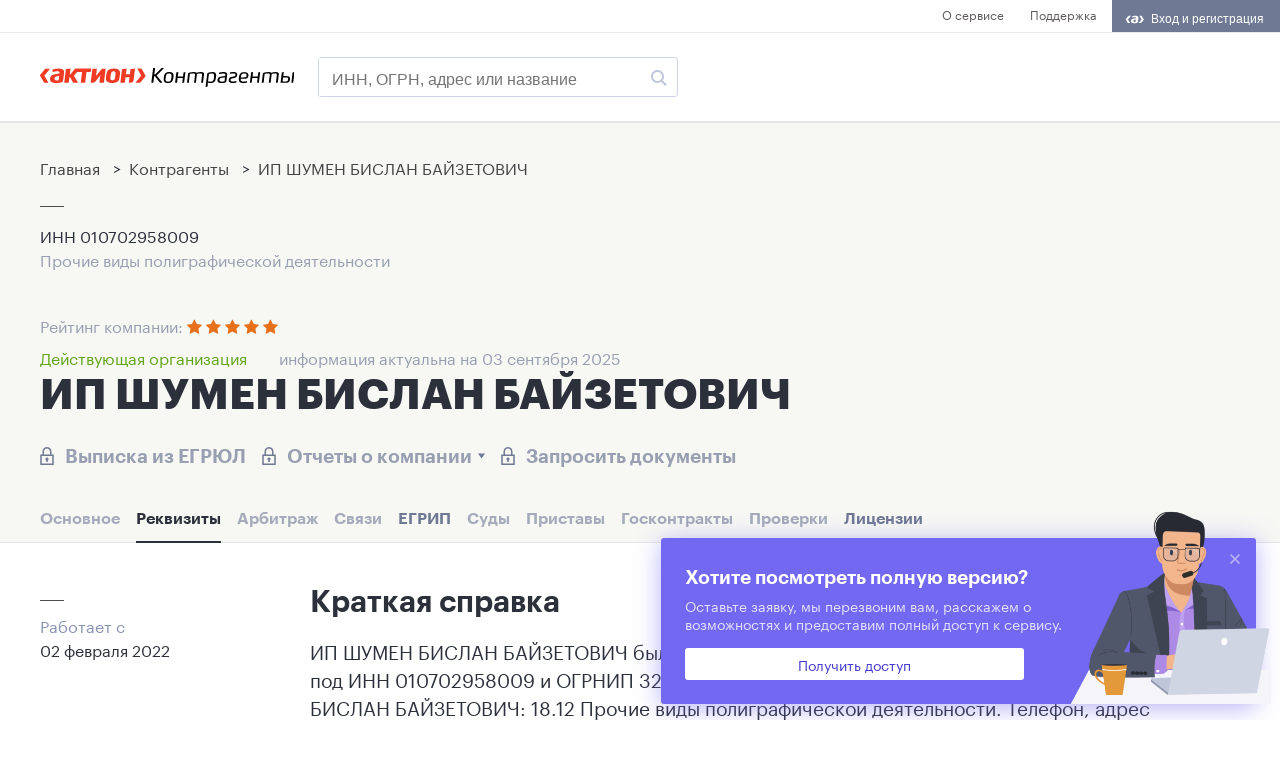

--- FILE ---
content_type: text/html; charset=utf-8
request_url: https://www.1cont.ru/contragent/322010000002871
body_size: 16251
content:
<!DOCTYPE html>
<html>
<head>
    <meta name="title" content="&#x2705; ИП ШУМЕН БИСЛАН БАЙЗЕТОВИЧ (OГРН 322010000002871, ИНН 010702958009) &#x2014; &#x1F4C4; реквизиты, &#x1F4DE; контакты, &#x2B50; рейтинг" />
    <meta name="description" content="ИП ШУМЕН БИСЛАН БАЙЗЕТОВИЧ, OГРН 322010000002871, ИНН 010702958009 &#x2014; полная информация об организации: контакты, реквизиты, учредители, связи, доходы суды" />
    <meta http-equiv="Content-Type" content="text/html; charset=utf-8" />
    <meta charset="utf-8" />
    <meta name="viewport" content="width=device-width, initial-scale=1.0">
    <link rel="canonical" href="https://www.1cont.ru/contragent/322010000002871" />
    <title>&#x2705; ИП ШУМЕН БИСЛАН БАЙЗЕТОВИЧ (OГРН 322010000002871, ИНН 010702958009) &#x2014; &#x1F4C4; реквизиты, &#x1F4DE; контакты, &#x2B50; рейтинг</title>

    <meta http-equiv="X-UA-Compatible" content="IE=edge,chrome=1">

    <meta name="keywords" content="1cont, 1cont.ru, www.1cont.ru, сервис проверка контрагентов, проверка контрагента, проверить контрагента">
    <meta name="author" content="">
    <meta name="skype_toolbar" content="skype_toolbar_parser_compatible">
    <meta name="MobileOptimized" content="width">
    <meta name="apple-mobile-web-app-capable" content="yes">
    <meta name="HandheldFriendly" content="true">
    <link id="dynamic-favicon" rel="shortcut icon" href="/favicon.ico" />
<link href="https://stackpath.bootstrapcdn.com/font-awesome/4.7.0/css/font-awesome.min.css"
      rel="stylesheet" integrity="sha384-wvfXpqpZZVQGK6TAh5PVlGOfQNHSoD2xbE+QkPxCAFlNEevoEH3Sl0sibVcOQVnN" crossorigin="anonymous">
<link href="/css/contragent.css" rel="stylesheet" />
<link href="/css/id2.css" rel="stylesheet" />
<link href="/css/simple-grid.css" rel="stylesheet" />
<link href="/css/PagedList.css" rel="stylesheet" />
<link href="/css/1-desktop.css" rel='stylesheet' type='text/css' media='all' />
<link href="/css/3-mobile.css" rel='stylesheet' type='text/css' media='all' />

    <script>window.yaContextCb = window.yaContextCb || []</script>
    <script src="https://yandex.ru/ads/system/context.js" async></script>
    
<!-- Google Tag Manager -->
<script>(function(w,d,s,l,i){w[l]=w[l]||[];w[l].push({'gtm.start':
new Date().getTime(),event:'gtm.js'});var f=d.getElementsByTagName(s)[0],
j=d.createElement(s),dl=l!='dataLayer'?'&l='+l:'';j.async=true;j.src=
'https://www.googletagmanager.com/gtm.js?id='+i+dl;f.parentNode.insertBefore(j,f);
    })(window, document, 'script', 'dataLayer', 'GTM-MLPZ9J');</script>
<!-- End Google Tag Manager -->
</head>
<body class="page page_layout_list page_user_unknown page_state_loaded">
    <!-- Google Tag Manager (noscript) -->
<noscript>
    <iframe src="https://www.googletagmanager.com/ns.html?id=GTM-MLPZ9J" height="0" width="0"
            style="display:none;visibility:hidden"></iframe>
</noscript>
<!-- End Google Tag Manager (noscript) -->
    <!-- Yandex.Metrika counter -->
<script type="text/javascript">
        (function (m, e, t, r, i, k, a) {
            m[i] = m[i] || function () { (m[i].a = m[i].a || []).push(arguments) };
            m[i].l = 1 * new Date(); k = e.createElement(t), a = e.getElementsByTagName(t)[0], k.async = 1, k.src = r, a.parentNode.insertBefore(k, a)
        })
            (window, document, "script", "https://mc.yandex.ru/metrika/tag.js", "ym");

        ym(40912674, "init", {
            clickmap: true,
            trackLinks: true,
            accurateTrackBounce: true,
            webvisor: true,
            trackHash: true
        });
</script>
<noscript><div><img src="https://mc.yandex.ru/watch/40912674" style="position:absolute; left:-9999px;" alt="" /></div></noscript>
<!-- /Yandex.Metrika counter -->
<!-- Yandex.Metrika counter -->
<script type="text/javascript" >
   (function(m,e,t,r,i,k,a){m[i]=m[i]||function(){(m[i].a=m[i].a||[]).push(arguments)};
   m[i].l=1*new Date();k=e.createElement(t),a=e.getElementsByTagName(t)[0],k.async=1,k.src=r,a.parentNode.insertBefore(k,a)})
   (window, document, "script", "https://mc.yandex.ru/metrika/tag.js", "ym");

   ym(53033635, "init", {
        clickmap:true,
        trackLinks:true,
        accurateTrackBounce:true,
        webvisor:true
   });
</script>
<noscript><div><img src="https://mc.yandex.ru/watch/53033635" style="position:absolute; left:-9999px;" alt="" /></div></noscript>
<!-- /Yandex.Metrika counter -->
<script type="text/javascript">!function(){var t=document.createElement("script");t.type="text/javascript",t.async=!0,t.src='https://vk.com/js/api/openapi.js?169',t.onload=function(){VK.Retargeting.Init("VK-RTRG-1584598-1gYqb"),VK.Retargeting.Hit()},document.head.appendChild(t)}();</script><noscript><img src="https://vk.com/rtrg?p=VK-RTRG-1584598-1gYqb" style="position:fixed; left:-999px;" alt=""/></noscript>
<!-- Top.Mail.Ru counter -->
<script type="text/javascript">
var _tmr = window._tmr || (window._tmr = []);
_tmr.push({id: "3267543", type: "pageView", start: (new Date()).getTime(), pid: "USER_ID"});
(function (d, w, id) {
  if (d.getElementById(id)) return;
  var ts = d.createElement("script"); ts.type = "text/javascript"; ts.async = true; ts.id = id;
  ts.src = "https://top-fwz1.mail.ru/js/code.js";
  var f = function () {var s = d.getElementsByTagName("script")[0]; s.parentNode.insertBefore(ts, s);};
  if (w.opera == "[object Opera]") { d.addEventListener("DOMContentLoaded", f, false); } else { f(); }
})(document, window, "tmr-code");
</script>
<noscript><div><img src="https://top-fwz1.mail.ru/counter?id=3267543;js=na" style="position:absolute;left:-9999px;" alt="Top.Mail.Ru" /></div></noscript>
<!-- /Top.Mail.Ru counter -->

<!-- Rating@Mail.ru counter dynamic remarketing appendix -->
<script type="text/javascript">
var _tmr = _tmr || [];
_tmr.push({
    type: 'itemView',
    productid: 'VALUE',
    pagetype: 'VALUE',
    list: 'VALUE',
    totalvalue: 'VALUE'
});
</script>
<!-- // Rating@Mail.ru counter dynamic remarketing appendix -->

  
    <div class="contragent-above-header">
    <div class="contragent-above-header__inner">
        <div class="contragent-above-header-space"></div>
        <div class="contragent-above-header-menu">
            <div class="contragent-above-header-menu-item"><a href="https://www.1cont.ru/">О сервисе</a></div>
            <div class="contragent-above-header-menu-item"><a href="https://id2.action-media.ru/Feedback">Поддержка</a></div>
        </div>
        <div class="contragent-above-header-id2-button" id="id2-container"></div>
    </div>
</div>

    
<div class="contragent-header">
    <div class="contragent-header__inner lr-ident">
        <a class="contragent-header-logo" href="/">
            <img class="contragent-header-logo-img lazyload" data-src="/images/logo.svg" />
        </a>
        <form method="get" id="searchForm" class="contragent-header-input-wrapper" onsubmit="return validateSubmitSearchForm(this);" novalidate action="/contragent/search/">
            <input id="main-search-phrase"
                   autocomplete="off"
                   name="q"
                   class="contragent-header-input"
                   type="text"
                   placeholder="ИНН, ОГРН, адрес или название" />
            <button class="search-button" type="submit">
                <img class="lazyload" data-src="/images/lupa.svg" />
            </button>
        </form>
        <div class="contragent-header-menu">
        </div>
        <div class="mobile-menu-icon">
            <img class="lazyload" data-src="/images/menu-icon.svg" />
        </div>
    </div>

</div>
<script>
    function validateSubmitSearchForm(f) {
        var searchInput = f.querySelector("#main-search-phrase").value;
        if (searchInput)
            return true;
        return false
    }
</script>

    <!--AdFox START-->
<!--action-media.ru-->
<!--Площадка: 1cont.ru / * / *-->
<!--Тип баннера: 100%х140 js-->
<!--Расположение: верх страницы-->
<div id="adfox_166435599637288667"></div>
<script>
    window.yaContextCb.push(()=>{
        Ya.adfoxCode.create({
            ownerId: 252124,
            containerId: 'adfox_166435599637288667',
            params: {
                pp: 'g',
                ps: 'gadq',
                p2: 'fldb',
                puid1: '',
                puid2: '',
                puid3: '',
                puid4: ''
            }
        })
    })
</script>
    <div itemscope="" itemtype="https://schema.org/Organization">
    
<div class="contragent-head-info">
    <div class="contragent-head-info__inner lr-ident">
        <div class="breadcrumb-wrapper">
            <ul class="breadcrumb" itemscope="" itemtype="http://schema.org/BreadcrumbList">
                <li itemprop="itemListElement" itemscope="" itemtype="http://schema.org/ListItem">
                    <a itemprop="item" class="my_item_bread_a" href="/"><span itemprop="name">Главная</span></a>
                    <meta itemprop="position" content="1">
                </li>
                <li itemprop="itemListElement" itemscope="" itemtype="http://schema.org/ListItem">
                    &nbsp;&gt;&nbsp;
                    <a itemprop="item" class="my_item_bread_a" href="/contragent"><span itemprop="name">Контрагенты</span></a>
                    <meta itemprop="position" content="2">
                </li>
                <li itemprop="itemListElement" itemscope="" itemtype="http://schema.org/ListItem">
                    &nbsp;&gt;&nbsp;
                    <a itemprop="item" class="my_item_bread_a" href="/contragent/322010000002871"><span itemprop="name">ИП ШУМЕН БИСЛАН БАЙЗЕТОВИЧ</span></a>
                    <meta itemprop="position" content="3">
                </li>
            </ul>
        </div>

        <img class="contragent-head-info__img lazyload" data-src="/images/line.svg" />
        <div class="contragent-head-info__inn">
             ИНН <span itemprop="taxID">010702958009</span>
        </div>
        <div class="contragent-head-info__osn-okpd" title="Прочие виды полиграфической деятельности">Прочие виды полиграфической деятельности</div>
            <div class="contragent-head-info__rating">
                <div class='rating' itemprop='aggregateRating' itemscope itemtype='http://schema.org/AggregateRating'>
                    Рейтинг компании:
                    <meta itemprop='bestRating' content='5'>
                    <meta itemprop='worstRating' content='1'>
                    <span class='rating__star fa fa-star rating__star_state-checked'></span>
                    <span class='rating__star fa fa-star rating__star_state-checked'></span>
                    <span class='rating__star fa fa-star rating__star_state-checked'></span>
                    <span class='rating__star fa fa-star rating__star_state-checked'></span>
                    <span class='rating__star fa fa-star rating__star_state-checked'></span>
                    <meta itemprop='ratingValue' content='5'>
                </div>
            </div>
        <div class="active-org">
            <div class="active-org__status">
                    <div class="active-org__status-active">Действующая организация</div>
            </div>
            <div class="active-org__actual-date">информация актуальна на 03 сентября 2025</div>
        </div>
        <h1 itemprop="name" class="contragent-head-info__company-name">ИП ШУМЕН БИСЛАН БАЙЗЕТОВИЧ</h1>
        <div class="contragent-head-info__locks">
            <div class="contragent-head-info__lock" open-сallback-popup-form>
                <img class="contragent-head-info__icon lazyload" data-src="/images/lock.svg" />Выписка из ЕГРЮЛ
            </div>
            <div class="contragent-head-info__lock" open-сallback-popup-form>
                <img class="contragent-head-info__icon lazyload" data-src="/images/lock.svg" />Отчеты о компании<img class="contragent-head-info__arrow lazyload" data-src="/images/lock-combobox-arrow.svg" />
            </div>
            <div class="contragent-head-info__lock" open-сallback-popup-form>
                <img class="contragent-head-info__icon lazyload" data-src="/images/lock.svg" />Запросить документы
            </div>
        </div>
        <div class="contragent-head-info__main-menu">
            <div class="contragent-head-info__main-menu-item contragent-head-info__main-menu-item_disabled"
                 open-сallback-popup-form>
                Основное
            </div>
            <a class="contragent-head-info__main-menu-item contragent-head-info__main-menu-item_active"
               href="/contragent/322010000002871">
                Реквизиты
            </a>
            <div class="contragent-head-info__main-menu-item contragent-head-info__main-menu-item_disabled"
                 open-сallback-popup-form>
                Арбитраж
            </div>
            <div class="contragent-head-info__main-menu-item contragent-head-info__main-menu-item_disabled"
                 open-сallback-popup-form>
                Связи
            </div>
            <a class="contragent-head-info__main-menu-item "
               href="/contragent/322010000002871/egr">

                ЕГРИП
            </a>
            <div class="contragent-head-info__main-menu-item contragent-head-info__main-menu-item_disabled"
                 open-сallback-popup-form>
                Суды
            </div>
            <div class="contragent-head-info__main-menu-item contragent-head-info__main-menu-item_disabled"
                 open-сallback-popup-form>
                Приставы
            </div>
            <div class="contragent-head-info__main-menu-item contragent-head-info__main-menu-item_disabled"
                 open-сallback-popup-form>
                Госконтракты
            </div>
            <div class="contragent-head-info__main-menu-item contragent-head-info__main-menu-item_disabled"
                 open-сallback-popup-form>
                Проверки
            </div>
            <a class="contragent-head-info__main-menu-item "
               href="/contragent/322010000002871/licenses">
                Лицензии
            </a>
        </div>
    </div>
</div>

    <div class="contragent-card">
        <div class="contragent-card__inner lr-ident">
            <div class="contragent-card__left">
    <div class="contragent-card__left__additional-info">
        <div class="contragent-card__left__additional-info-item">
            <div><img class="contragent-card__left__additional-info-item-img lazyload"
                     data-src="/images/line.svg" /></div>
            <div class="contragent-card__left__additional-info-item-caption">Работает с</div>
            <div itemprop="foundingDate"
                 content="2022-02-02"
                 class="contragent-card__left__additional-info-item-subcaption">02 февраля 2022</div>
        </div>


    </div>
    <!--AdFox START-->
<!--action-media.ru-->
<!--Площадка: 1cont.ru / * / *-->
<!--Тип баннера: 300x300 mobile-->
<!--Расположение: верх страницы-->
<div id="adfox_166435602337521782"></div>
<script>
    window.yaContextCb.push(()=>{
        Ya.adfoxCode.create({
            ownerId: 252124,
            containerId: 'adfox_166435602337521782',
            params: {
                pp: 'g',
                ps: 'gadq',
                p2: 'geup',
                puid1: '',
                puid2: '',
                puid3: '',
                puid4: ''
            }
        })
    })
</script>
</div>

            <div class="contragent-card__main-info">
                <div class="shadow-wrapper">
                    <div class="contragent-card__main-info-section">
                        <h2>Краткая справка</h2>
                        <div itemprop="description" class="contragent-card__main-info-section-desc">
                            ИП ШУМЕН БИСЛАН БАЙЗЕТОВИЧ было зарегистрировано 02 февраля 2022 (существует 3 года) под
                                ИНН 010702958009 и
                            ОГРНИП 322010000002871.
                                Основной вид деятельности ИП ШУМЕН БИСЛАН БАЙЗЕТОВИЧ: 18.12 Прочие виды полиграфической деятельности.
                            Телефон, адрес электронной почты, адрес официального сайта и другие контактные данные ИП ШУМЕН БИСЛАН БАЙЗЕТОВИЧ отсутствуют в ЕГРИП.
                        </div>
                        <div class="contragent-card__main-info-section-footnote additional-info">
                            Информация на сайте предоставлена из официальных открытых государственных источников.
                        </div>
                    </div>
                    <div class="contragent-card__main-info-section">
                        <h2>ФИО</h2>
                        <div class="contragent-card__main-info-columns">
                            <div class="contragent-card__main-info-column">
                                <h3>Индивидуальный предприниматель</h3>
                                <div class="contragent-card__main-info-column-kv-rows">
                                    <div class="contragent-card__main-info-column-kv-row">
                                        <div class="contragent-card__main-info-column-kv-row-value"
                                             itemprop="legalName">
                                            ШУМЕН БИСЛАН БАЙЗЕТОВИЧ
                                        </div>
                                    </div>
                                </div>
                            </div>
                        </div>
                    </div>
                        <div class="contragent-card__main-info-section">
                            <h2>Основной вид деятельности ИП ШУМЕН БИСЛАН БАЙЗЕТОВИЧ</h2>
                            <div class="contragent-card__main-info-columns">
                                <div class="contragent-card__main-info-column">
                                    <p class="p"
                                       title="18.12 Прочие виды полиграфической деятельности">18.12 Прочие виды полиграфической деятельности</p>
                                    <p class="p"><a open-сallback-popup-form>Перейти ко всем видам деятельности</a></p>
                                </div>
                            </div>
                        </div>
                    <div class="contragent-card__main-info-section">
                        <h2>Основные реквизиты ИП ШУМЕН БИСЛАН БАЙЗЕТОВИЧ</h2>
                        <div class="contragent-card__main-info-columns">
                            <div class="contragent-card__main-info-column">
                                <h3>Регистрационные номера</h3>
                                <div class="contragent-card__main-info-column-kv-rows">
                                    <div class="contragent-card__main-info-column-kv-row">
                                        <div class="contragent-card__main-info-column-kv-row-key">ОГРН</div>
                                        <div class="contragent-card__main-info-column-kv-row-value">322010000002871</div>
                                    </div>
                                    <div class="contragent-card__main-info-column-kv-row">
                                        <div class="contragent-card__main-info-column-kv-row-key">ИНН</div>
                                        <div class="contragent-card__main-info-column-kv-row-value">010702958009</div>
                                    </div>
                                    <div class="contragent-card__main-info-column-kv-row">
                                        <div class="contragent-card__main-info-column-kv-row-key">КПП</div>
                                        <div class="contragent-card__main-info-column-kv-row-value">&#x2014;</div>
                                    </div>
                                </div>
                            </div>
                        </div>
                    </div>
                    <div class="contragent-card__main-info-section">
                        <h2>Контакты ИП ШУМЕН БИСЛАН БАЙЗЕТОВИЧ</h2>
                        <div class="contragent-card__main-info-columns">
                            <div class="contragent-card__main-info-column">
                                <h3>Местонахождение</h3>
                                <p class="p">
                                    
<div itemprop="address"
     itemscope
     itemtype="http://schema.org/PostalAddress">
        <span itemprop="addressCountry">Россия</span><!--    -->
</div>

                                </p>
                                <p class="p additional-info">Зарегистрирован 02 февраля 2022</p>
                                <p class="p"><a open-сallback-popup-form>Перейти ко всем адресам</a></p>
                            </div>
                        </div>
                        <br />
                        <div class="contragent-card__main-info-columns">
                            <div class="contragent-card__main-info-column">
                                <h3>Телефоны</h3>
                                    <span itemprop="telephone">&#x2014;</span>
                                    <br />
                            </div>
                            <div class="contragent-card__main-info-column">

                                <h3>Электронная почта</h3>
                                    <span itemprop="email">&#x2014;</span>
                                    <br />
                            </div>
                        </div>
                    </div>
                        <div class="contragent-card__main-info-section">
                            <h2>Регистрация в фондах</h2>
                            <div class="contragent-card__main-info-columns">
                                <div class="contragent-card__main-info-column">
                                    <div class="contragent-card__main-info-column-kv-rows">
                                            <div class="contragent-card__main-info-column-kv-row">
                                                <div class="contragent-card__main-info-column-kv-row-key">ПФР № 1264040161</div>
                                                <div class="contragent-card__main-info-column-kv-row-value">02 февраля 2022</div>
                                            </div>
                                    </div>
                                </div>
                            </div>
                        </div>
                        <div class="contragent-card__main-info-section">
                            <h2>Конкуренты</h2>
                            <div class="contragent-card__main-info-columns">
                                <div class="contragent-card__main-info-column">
                                        <div class="contragent-card__main-info-column-kv-row">
                                            <div class="contragent-card__main-info-column-kv-row-value">
                                                <a href="/contragent/318745600111457">
                                                    ИП ТИМОФЕЕВ АЛЕКСЕЙ ВАЛЕРЬЕВИЧ
                                                </a>
                                            </div>
                                        </div>
                                        <div class="contragent-card__main-info-column-kv-row">
                                            <div class="contragent-card__main-info-column-kv-row-value">
                                                <a href="/contragent/318774600440748">
                                                    ИП МАТРОСОВ ГРИГОРИЙ ВАЛЕРЬЕВИЧ
                                                </a>
                                            </div>
                                        </div>
                                        <div class="contragent-card__main-info-column-kv-row">
                                            <div class="contragent-card__main-info-column-kv-row-value">
                                                <a href="/contragent/321508100268984">
                                                    ИП БАМБУЛЬСКАЯ СВЕТЛАНА МИХАЙЛОВНА
                                                </a>
                                            </div>
                                        </div>
                                        <div class="contragent-card__main-info-column-kv-row">
                                            <div class="contragent-card__main-info-column-kv-row-value">
                                                <a href="/contragent/321774600366180">
                                                    ИП ЛАХЦУТКО АЛЕКСАНДР НИКОЛАЕВИЧ
                                                </a>
                                            </div>
                                        </div>
                                        <div class="contragent-card__main-info-column-kv-row">
                                            <div class="contragent-card__main-info-column-kv-row-value">
                                                <a href="/contragent/323290000036131">
                                                    ИП ПОПОВА СВЕТЛАНА СЕРГЕЕВНА
                                                </a>
                                            </div>
                                        </div>
                                        <div class="contragent-card__main-info-column-kv-row">
                                            <div class="contragent-card__main-info-column-kv-row-value">
                                                <a href="/contragent/323480000059289">
                                                    ИП ПЛЕХАНОВА ЕКАТЕРИНА ИГОРЕВНА
                                                </a>
                                            </div>
                                        </div>
                                </div>
                            </div>
                        </div>
                        <div class="contragent-card__main-info-section">
                            <h2>Похожие компании</h2>
                            <div class="contragent-card__main-info-columns">
                                <div class="contragent-card__main-info-column">
                                        <div class="contragent-card__main-info-column-kv-row">
                                            <div class="contragent-card__main-info-column-kv-row-value">
                                                <a href="/contragent/305421220700042">
                                                    ИП ЛАЗАРЕВА ВИКТОРИЯ ВЛАДИМИРОВНА
                                                </a>
                                            </div>
                                        </div>
                                        <div class="contragent-card__main-info-column-kv-row">
                                            <div class="contragent-card__main-info-column-kv-row-value">
                                                <a href="/contragent/309860314700010">
                                                    ИП КУЛЬБАБА СЕРГЕЙ ПЕТРОВИЧ
                                                </a>
                                            </div>
                                        </div>
                                        <div class="contragent-card__main-info-column-kv-row">
                                            <div class="contragent-card__main-info-column-kv-row-value">
                                                <a href="/contragent/310491035000089">
                                                    ИП ДЕРЕНДЯЕВ ДЕНИС ЕВГЕНЬЕВИЧ
                                                </a>
                                            </div>
                                        </div>
                                        <div class="contragent-card__main-info-column-kv-row">
                                            <div class="contragent-card__main-info-column-kv-row-value">
                                                <a href="/contragent/311502709100042">
                                                    ИП МИТИНА ЕЛЕНА ВЛАДИМИРОВНА
                                                </a>
                                            </div>
                                        </div>
                                        <div class="contragent-card__main-info-column-kv-row">
                                            <div class="contragent-card__main-info-column-kv-row-value">
                                                <a href="/contragent/317482700014253">
                                                    ИП МИХАЙЛОВ ДМИТРИЙ МИХАЙЛОВИЧ
                                                </a>
                                            </div>
                                        </div>
                                        <div class="contragent-card__main-info-column-kv-row">
                                            <div class="contragent-card__main-info-column-kv-row-value">
                                                <a href="/contragent/318547600068750">
                                                    ИП КОЛЯКО ВИКТОРИЯ ВАДИМОВНА
                                                </a>
                                            </div>
                                        </div>
                                </div>
                            </div>
                        </div>
                        <div class="contragent-card__main-info-section">
                            <h2>Прочие организации</h2>
                            <div class="contragent-card__main-info-columns">
                                <div class="contragent-card__main-info-column">
                                        <div class="contragent-card__main-info-column-kv-row">
                                            <div class="contragent-card__main-info-column-kv-row-value">
                                                <a href="/contragent/322010000002915">
                                                    ИП ШЕНОЛ ОНДЕР
                                                </a>
                                            </div>
                                        </div>
                                        <div class="contragent-card__main-info-column-kv-row">
                                            <div class="contragent-card__main-info-column-kv-row-value">
                                                <a href="/contragent/322010000002926">
                                                    ИП ТЕС РУСЛАН КИМОВИЧ
                                                </a>
                                            </div>
                                        </div>
                                        <div class="contragent-card__main-info-column-kv-row">
                                            <div class="contragent-card__main-info-column-kv-row-value">
                                                <a href="/contragent/322010000002937">
                                                    ИП СОПИН ДАНИИЛ АНДРЕЕВИЧ
                                                </a>
                                            </div>
                                        </div>
                                        <div class="contragent-card__main-info-column-kv-row">
                                            <div class="contragent-card__main-info-column-kv-row-value">
                                                <a href="/contragent/322010000002948">
                                                    ИП ХАДИПАШ ФАТИМА КУШУКОВНА
                                                </a>
                                            </div>
                                        </div>
                                        <div class="contragent-card__main-info-column-kv-row">
                                            <div class="contragent-card__main-info-column-kv-row-value">
                                                <a href="/contragent/322010000002959">
                                                    ИП ТЫШКУЛ АЛЕКСАНДР АНАТОЛЬЕВИЧ
                                                </a>
                                            </div>
                                        </div>
                                        <div class="contragent-card__main-info-column-kv-row">
                                            <div class="contragent-card__main-info-column-kv-row-value">
                                                <a href="/contragent/322010000002960">
                                                    ИП ДЕРКАЧЕВ ДАНИЛ КОНСТАНТИНОВИЧ
                                                </a>
                                            </div>
                                        </div>
                                        <div class="contragent-card__main-info-column-kv-row">
                                            <div class="contragent-card__main-info-column-kv-row-value">
                                                <a href="/contragent/322010000002971">
                                                    ИП МОЛЧАНОВ ОЛЕГ ЮРЬЕВИЧ
                                                </a>
                                            </div>
                                        </div>
                                        <div class="contragent-card__main-info-column-kv-row">
                                            <div class="contragent-card__main-info-column-kv-row-value">
                                                <a href="/contragent/322010000002982">
                                                    ИП ВИНОГРАДОВА АННА СЕРГЕЕВНА
                                                </a>
                                            </div>
                                        </div>
                                        <div class="contragent-card__main-info-column-kv-row">
                                            <div class="contragent-card__main-info-column-kv-row-value">
                                                <a href="/contragent/322010000002990">
                                                    ИП ТЛЕХАС РУСТАМ МАХМУДОВИЧ
                                                </a>
                                            </div>
                                        </div>
                                        <div class="contragent-card__main-info-column-kv-row">
                                            <div class="contragent-card__main-info-column-kv-row-value">
                                                <a href="/contragent/322010000003001">
                                                    ИП ХАЧАТРЯН НАРЕК АБРААМОВИЧ
                                                </a>
                                            </div>
                                        </div>
                                        <div class="contragent-card__main-info-column-kv-row">
                                            <div class="contragent-card__main-info-column-kv-row-value">
                                                <a href="/contragent/322010000003012">
                                                    ИП ТАОВ МУРАТ РУСЛАНОВИЧ
                                                </a>
                                            </div>
                                        </div>
                                        <div class="contragent-card__main-info-column-kv-row">
                                            <div class="contragent-card__main-info-column-kv-row-value">
                                                <a href="/contragent/322010000003023">
                                                    ИП ПСЕУНОВА ДИНАРА МУХАМЕДОВНА
                                                </a>
                                            </div>
                                        </div>
                                </div>
                            </div>
                        </div>
                </div>
                <div id="callbackFormSection" class="contragent-card__main-info-section contragent-card__main-info-full-access-card">
    <h2>Оставьте заявку на презентацию</h2>
    <div class="contragent-card__main-info-full-access-card-desc">Вы сможете проверить своих контрагентов по методике ФНС и скачать готовый отчет.</div>
    <div class="contragent-card__main-info-full-access-card-form">
        <form send-callback-form>
            <input type="hidden" name="category2" action-id2-input-filler="category2" value="1256">
            <input type="hidden" name="userId" action-id2-input-filler="userId" value="">
            <input type="hidden" name="publicationCode" value="1256">
            <input class="contragent-card__main-info-full-access-card-input" type="text" name="name" placeholder="Ваше имя" action-id2-input-filler="fio" />
            <input class="contragent-card__main-info-full-access-card-input" type="text" name="email" placeholder="E-mail*" action-id2-input-filler="email" />
            <input class="contragent-card__main-info-full-access-card-input" type="text" name="phone" placeholder="Телефон*" />
            
<style>
    .custom-combobox {
        position: relative;
        display: flex;
    }

    .custom-combobox-toggle {
        position: absolute;
        top: 0;
        bottom: 0;
        margin-left: -1px;
        padding: 0;
    }

    .custom-combobox-input {
        margin: 0;
        padding: 5px 10px;
    }

    .ui-button {
        border: 1px solid #EAEAEA !important;
        background-color: white !important;
    }
    .ui-autocomplete {
        overflow-y: auto;
        max-height: 360px;
        overflow-x: hidden;
    }
</style>
<select catcomplete="" id="comment" name="comment"><option value="">Выберите должность из списка...</option>
<option value="Адвокат">Адвокат</option>
<option value="Административный директор">Административный директор</option>
<option value="Акушер">Акушер</option>
<option value="Арбитражный управляющий">Арбитражный управляющий</option>
<option value="Ассистент">Ассистент</option>
<option value="Бизнес-консультант">Бизнес-консультант</option>
<option value="Бухгалтер">Бухгалтер</option>
<option value="Бухгалтер по зарплате">Бухгалтер по зарплате</option>
<option value="Бухгалтер по расчету заработной платы">Бухгалтер по расчету заработной платы</option>
<option value="Бухгалтер-кадровик">Бухгалтер-кадровик</option>
<option value="Бухгалтер-кассир">Бухгалтер-кассир</option>
<option value="Ведущий бухгалтер">Ведущий бухгалтер</option>
<option value="Ведущий специалист">Ведущий специалист</option>
<option value="Ведущий специалист по кадрам">Ведущий специалист по кадрам</option>
<option value="Ведущий специалист юридического отдела">Ведущий специалист юридического отдела</option>
<option value="Ведущий юрисконсульт">Ведущий юрисконсульт</option>
<option value="Вице-президент">Вице-президент</option>
<option value="Генеральный директор">Генеральный директор</option>
<option value="Генеральный представитель">Генеральный представитель</option>
<option value="Глава администрации">Глава администрации</option>
<option value="Глава крестьянско-фермерского хозяйства">Глава крестьянско-фермерского хозяйства</option>
<option value="Главный бухгалтер">Главный бухгалтер</option>
<option value="Главный врач">Главный врач</option>
<option value="Главный специалист">Главный специалист</option>
<option value="Делопроизводитель">Делопроизводитель</option>
<option value="Директор">Директор</option>
<option value="Директор департамента">Директор департамента</option>
<option value="Директор магазина">Директор магазина</option>
<option value="Директор по закупкам">Директор по закупкам</option>
<option value="Директор по логистике/экспорту/импорту">Директор по логистике/экспорту/импорту</option>
<option value="Директор по правовым вопросам">Директор по правовым вопросам</option>
<option value="Директор по продажам">Директор по продажам</option>
<option value="Директор по производству">Директор по производству</option>
<option value="Директор по работе с клиентами">Директор по работе с клиентами</option>
<option value="Директор по развитию">Директор по развитию</option>
<option value="Директор по финансам">Директор по финансам</option>
<option value="Директор салона">Директор салона</option>
<option value="Директор филиала">Директор филиала</option>
<option value="Директор школы">Директор школы</option>
<option value="Директор юридического департамента">Директор юридического департамента</option>
<option value="Другое">Другое</option>
<option value="Заведующий">Заведующий</option>
<option value="Заведующий детским садом">Заведующий детским садом</option>
<option value="Заведующий учебной частью">Заведующий учебной частью</option>
<option value="Заведующий филиала">Заведующий филиала</option>
<option value="Заместитель генерального директора">Заместитель генерального директора</option>
<option value="Заместитель главного бухгалтера">Заместитель главного бухгалтера</option>
<option value="Заместитель директора">Заместитель директора</option>
<option value="Заместитель директора школы">Заместитель директора школы</option>
<option value="Заместитель заведующего">Заместитель заведующего</option>
<option value="Заместитель коммерческого директора">Заместитель коммерческого директора</option>
<option value="Заместитель начальника управления">Заместитель начальника управления</option>
<option value="Заместитель председателя">Заместитель председателя</option>
<option value="Заместитель руководителя">Заместитель руководителя</option>
<option value="Заместитель руководителя организации">Заместитель руководителя организации</option>
<option value="Заместитель руководителя по правовым вопросам">Заместитель руководителя по правовым вопросам</option>
<option value="Заместитель руководителя финансового отдела">Заместитель руководителя финансового отдела</option>
<option value="Заместитель руководителя юридического отдела">Заместитель руководителя юридического отдела</option>
<option value="Заместитель финансового директора">Заместитель финансового директора</option>
<option value="И.О. генерального директора">И.О. генерального директора</option>
<option value="И.О. главного бухгалтера">И.О. главного бухгалтера</option>
<option value="И.О. директора">И.О. директора</option>
<option value="И.О. заместителя генерального директора">И.О. заместителя генерального директора</option>
<option value="Индивидуальный предприниматель">Индивидуальный предприниматель</option>
<option value="Исполнительный директор">Исполнительный директор</option>
<option value="Кадровик">Кадровик</option>
<option value="Казначей">Казначей</option>
<option value="Коммерческий директор">Коммерческий директор</option>
<option value="Контрактный управляющий">Контрактный управляющий</option>
<option value="Координатор">Координатор</option>
<option value="Менеджер">Менеджер</option>
<option value="Менеджер по закупкам">Менеджер по закупкам</option>
<option value="Менеджер по логистике">Менеджер по логистике</option>
<option value="Менеджер по продажам">Менеджер по продажам</option>
<option value="Менеджер по проектам">Менеджер по проектам</option>
<option value="Менеджер по работе с клиентами">Менеджер по работе с клиентами</option>
<option value="Менеджер по развитию">Менеджер по развитию</option>
<option value="Менеджер продукта/бренд-менеджер">Менеджер продукта/бренд-менеджер</option>
<option value="Младший юрист">Младший юрист</option>
<option value="Налоговый инспектор">Налоговый инспектор</option>
<option value="Налоговый консультант">Налоговый консультант</option>
<option value="Начальник IT-отдела">Начальник IT-отдела</option>
<option value="Начальник коммерческого отдела">Начальник коммерческого отдела</option>
<option value="Начальник отдела">Начальник отдела</option>
<option value="Начальник отдела закупок">Начальник отдела закупок</option>
<option value="Начальник отдела по работе с клиентами">Начальник отдела по работе с клиентами</option>
<option value="Начальник отдела по работе с персоналом">Начальник отдела по работе с персоналом</option>
<option value="Начальник отдела продаж">Начальник отдела продаж</option>
<option value="Начальник отдела проектов">Начальник отдела проектов</option>
<option value="Начальник производственного отдела">Начальник производственного отдела</option>
<option value="Начальник управления">Начальник управления</option>
<option value="Начальник финансового отдела">Начальник финансового отдела</option>
<option value="Начальник юридического отдела">Начальник юридического отдела</option>
<option value="Не указана">Не указана</option>
<option value="Оператор">Оператор</option>
<option value="Офис-менеджер">Офис-менеджер</option>
<option value="Пенсионер">Пенсионер</option>
<option value="Помощник бухгалтера">Помощник бухгалтера</option>
<option value="Помощник генерального директора">Помощник генерального директора</option>
<option value="Помощник руководителя">Помощник руководителя</option>
<option value="Помощник юриста">Помощник юриста</option>
<option value="Председатель">Председатель</option>
<option value="Председатель коллегии">Председатель коллегии</option>
<option value="Председатель правления">Председатель правления</option>
<option value="Представитель">Представитель</option>
<option value="Президент">Президент</option>
<option value="Приходящий бухгалтер">Приходящий бухгалтер</option>
<option value="Прокурор">Прокурор</option>
<option value="Руководитель">Руководитель</option>
<option value="Руководитель АХО">Руководитель АХО</option>
<option value="Руководитель департамента">Руководитель департамента</option>
<option value="Руководитель направления">Руководитель направления</option>
<option value="Руководитель общественной организации">Руководитель общественной организации</option>
<option value="Руководитель отдела">Руководитель отдела</option>
<option value="Руководитель отдела продаж">Руководитель отдела продаж</option>
<option value="Руководитель отдела продвижения">Руководитель отдела продвижения</option>
<option value="Руководитель отделения">Руководитель отделения</option>
<option value="Руководитель правового отдела">Руководитель правового отдела</option>
<option value="Руководитель проекта">Руководитель проекта</option>
<option value="Руководитель управляющей организации">Руководитель управляющей организации</option>
<option value="Руководитель финансового отдела">Руководитель финансового отдела</option>
<option value="Руководитель юридического отдела">Руководитель юридического отдела</option>
<option value="Секретарь">Секретарь</option>
<option value="Секретарь-референт">Секретарь-референт</option>
<option value="Сотрудник службы безопасности">Сотрудник службы безопасности</option>
<option value="Специалист">Специалист</option>
<option value="Специалист бухгалтерии">Специалист бухгалтерии</option>
<option value="Специалист по бюджетному учёту">Специалист по бюджетному учёту</option>
<option value="Специалист по закупкам">Специалист по закупкам</option>
<option value="Специалист по кадрам">Специалист по кадрам</option>
<option value="Специалист по налогам">Специалист по налогам</option>
<option value="Специалист по тендерам">Специалист по тендерам</option>
<option value="Специалист по финансам">Специалист по финансам</option>
<option value="Старший бухгалтер">Старший бухгалтер</option>
<option value="Старший юрист">Старший юрист</option>
<option value="Технический директор">Технический директор</option>
<option value="Управляющий">Управляющий</option>
<option value="Управляющий директор">Управляющий директор</option>
<option value="Управляющий партнер">Управляющий партнер</option>
<option value="Учредитель">Учредитель</option>
<option value="Финансовый аналитик">Финансовый аналитик</option>
<option value="Финансовый директор">Финансовый директор</option>
<option value="Финансовый контролер">Финансовый контролер</option>
<option value="Финансовый менеджер">Финансовый менеджер</option>
<option value="Частное лицо">Частное лицо</option>
<option value="Экономист">Экономист</option>
<option value="Эксперт">Эксперт</option>
<option value="Юрисконсульт">Юрисконсульт</option>
<option value="Юрист">Юрист</option>
</select>

            <button class="contragent-card__main-info-full-access-card-btn" name="submit" type="submit">Получить доступ</button>
            <div class="contragent-card__main-info-full-access-card-footnote">
                <div class="footer__button-description__checkbox">
                    <input id="terms" type="checkbox" name="terms" />
                </div>
                <label htmlFor="terms">
                    Нажимая кнопку, вы даете свое согласие
                    <a href="https://id2.action-media.ru/l/politika-actiond" target="_blank" rel="noreferrer">
                        на обработку персональных данных
                    </a>
                </label>
            </div>
        </form>
    </div>
    <img class="contragent-card__main-info-full-access-card-man lazyload" data-src="/images/man-1.png" />
</div>

            </div>
        </div>
    </div>

</div>


    <div class="footer">
    <div class="footer__inner lr-ident">
        <div class="footer__info">
            <img class="footer__info-logo lazyload" data-src="/dist/images/logo_action.svg" />
            <div class="footer__info-company-desc">© Актион-диджитал, Группа Актион, 2026</div>
            <div class="footer__info-phone"><a href="tel:+78005117479">8 800 511 74 79</a></div>
            <div class="footer__info-workingtime">С 9 до 18 по Москве</div>
        </div>
        <div class="footer__menu">
            <div class="footer__menu-item"><a href="https://www.1cont.ru/">О сервисе</a></div>
            <div class="footer__menu-item"><a target="_blank" href="https://id2.action-media.ru/Feedback">Обратная связь</a></div>
            <div class="footer__menu-item"><a target="_blank" href="https://id2.action-media.ru/l/politika_pd?id=1">Политика обработки персональных данных</a></div>
            <div class="footer__menu-item"><a target="_blank" href="https://id2.action-media.ru/l/tech-req/">Технические требования</a></div>
            <div class="footer__menu-item"><a target="_blank" href="https://id2.action-media.ru/l/rules-cookie/">Использование файлов cookie</a></div>
        </div>
    </div>
</div>

    <div id="openAccessPopupForm" class="open-access-popup" style="display:none">
    <div class="open-access-popup__caption">
        Хотите посмотреть полную версию?
    </div>
    <div class="open-access-popup__subcaption">
        Оставьте заявку, мы перезвоним вам, расскажем о возможностях и предоставим полный доступ к сервису.
    </div>
    <div id="openAccessPopupFormBtn" class="open-access-popup__btn">
        Получить доступ
    </div>
    <img class="open-access-popup__man lazyload" data-src="/images/man-2.png" />
    <img id="openAccessPopupCloseBtn" class="open-access-popup__close lazyload" data-src="/images/close.svg" />
</div>

<div id="callbackPopupForm"
     class="popupFormsWrapper"
     style="display:none">
    <div class="full-access-card">
        <h2 class="full-access-card__caption">Хотите посмотреть полную версию?</h2>
        <div class="full-access-card__desc">Оставьте заявку, мы перезвоним вам, расскажем о возможностях и предоставим полный доступ к сервису.</div>
        <div class="full-access-card__form">
            <form send-callback-form>
                <input type="hidden" name="category2" action-id2-input-filler="category2" value="1256">
                <input type="hidden" name="userId" action-id2-input-filler="userId" value="">
                <input type="hidden" name="publicationCode" value="1256">
                <input class="full-access-card__input" type="text" name="name" placeholder="Ваше имя" action-id2-input-filler="fio" />
                <input class="full-access-card__input" type="text" name="email" placeholder="E-mail*" action-id2-input-filler="email" />
                <input class="full-access-card__input" type="text" name="phone" placeholder="Телефон*" />
                
<style>
    .custom-combobox {
        position: relative;
        display: flex;
    }

    .custom-combobox-toggle {
        position: absolute;
        top: 0;
        bottom: 0;
        margin-left: -1px;
        padding: 0;
    }

    .custom-combobox-input {
        margin: 0;
        padding: 5px 10px;
    }

    .ui-button {
        border: 1px solid #EAEAEA !important;
        background-color: white !important;
    }
    .ui-autocomplete {
        overflow-y: auto;
        max-height: 360px;
        overflow-x: hidden;
    }
</style>
<select catcomplete="" id="comment" name="comment"><option value="">Выберите должность из списка...</option>
<option value="Адвокат">Адвокат</option>
<option value="Административный директор">Административный директор</option>
<option value="Акушер">Акушер</option>
<option value="Арбитражный управляющий">Арбитражный управляющий</option>
<option value="Ассистент">Ассистент</option>
<option value="Бизнес-консультант">Бизнес-консультант</option>
<option value="Бухгалтер">Бухгалтер</option>
<option value="Бухгалтер по зарплате">Бухгалтер по зарплате</option>
<option value="Бухгалтер по расчету заработной платы">Бухгалтер по расчету заработной платы</option>
<option value="Бухгалтер-кадровик">Бухгалтер-кадровик</option>
<option value="Бухгалтер-кассир">Бухгалтер-кассир</option>
<option value="Ведущий бухгалтер">Ведущий бухгалтер</option>
<option value="Ведущий специалист">Ведущий специалист</option>
<option value="Ведущий специалист по кадрам">Ведущий специалист по кадрам</option>
<option value="Ведущий специалист юридического отдела">Ведущий специалист юридического отдела</option>
<option value="Ведущий юрисконсульт">Ведущий юрисконсульт</option>
<option value="Вице-президент">Вице-президент</option>
<option value="Генеральный директор">Генеральный директор</option>
<option value="Генеральный представитель">Генеральный представитель</option>
<option value="Глава администрации">Глава администрации</option>
<option value="Глава крестьянско-фермерского хозяйства">Глава крестьянско-фермерского хозяйства</option>
<option value="Главный бухгалтер">Главный бухгалтер</option>
<option value="Главный врач">Главный врач</option>
<option value="Главный специалист">Главный специалист</option>
<option value="Делопроизводитель">Делопроизводитель</option>
<option value="Директор">Директор</option>
<option value="Директор департамента">Директор департамента</option>
<option value="Директор магазина">Директор магазина</option>
<option value="Директор по закупкам">Директор по закупкам</option>
<option value="Директор по логистике/экспорту/импорту">Директор по логистике/экспорту/импорту</option>
<option value="Директор по правовым вопросам">Директор по правовым вопросам</option>
<option value="Директор по продажам">Директор по продажам</option>
<option value="Директор по производству">Директор по производству</option>
<option value="Директор по работе с клиентами">Директор по работе с клиентами</option>
<option value="Директор по развитию">Директор по развитию</option>
<option value="Директор по финансам">Директор по финансам</option>
<option value="Директор салона">Директор салона</option>
<option value="Директор филиала">Директор филиала</option>
<option value="Директор школы">Директор школы</option>
<option value="Директор юридического департамента">Директор юридического департамента</option>
<option value="Другое">Другое</option>
<option value="Заведующий">Заведующий</option>
<option value="Заведующий детским садом">Заведующий детским садом</option>
<option value="Заведующий учебной частью">Заведующий учебной частью</option>
<option value="Заведующий филиала">Заведующий филиала</option>
<option value="Заместитель генерального директора">Заместитель генерального директора</option>
<option value="Заместитель главного бухгалтера">Заместитель главного бухгалтера</option>
<option value="Заместитель директора">Заместитель директора</option>
<option value="Заместитель директора школы">Заместитель директора школы</option>
<option value="Заместитель заведующего">Заместитель заведующего</option>
<option value="Заместитель коммерческого директора">Заместитель коммерческого директора</option>
<option value="Заместитель начальника управления">Заместитель начальника управления</option>
<option value="Заместитель председателя">Заместитель председателя</option>
<option value="Заместитель руководителя">Заместитель руководителя</option>
<option value="Заместитель руководителя организации">Заместитель руководителя организации</option>
<option value="Заместитель руководителя по правовым вопросам">Заместитель руководителя по правовым вопросам</option>
<option value="Заместитель руководителя финансового отдела">Заместитель руководителя финансового отдела</option>
<option value="Заместитель руководителя юридического отдела">Заместитель руководителя юридического отдела</option>
<option value="Заместитель финансового директора">Заместитель финансового директора</option>
<option value="И.О. генерального директора">И.О. генерального директора</option>
<option value="И.О. главного бухгалтера">И.О. главного бухгалтера</option>
<option value="И.О. директора">И.О. директора</option>
<option value="И.О. заместителя генерального директора">И.О. заместителя генерального директора</option>
<option value="Индивидуальный предприниматель">Индивидуальный предприниматель</option>
<option value="Исполнительный директор">Исполнительный директор</option>
<option value="Кадровик">Кадровик</option>
<option value="Казначей">Казначей</option>
<option value="Коммерческий директор">Коммерческий директор</option>
<option value="Контрактный управляющий">Контрактный управляющий</option>
<option value="Координатор">Координатор</option>
<option value="Менеджер">Менеджер</option>
<option value="Менеджер по закупкам">Менеджер по закупкам</option>
<option value="Менеджер по логистике">Менеджер по логистике</option>
<option value="Менеджер по продажам">Менеджер по продажам</option>
<option value="Менеджер по проектам">Менеджер по проектам</option>
<option value="Менеджер по работе с клиентами">Менеджер по работе с клиентами</option>
<option value="Менеджер по развитию">Менеджер по развитию</option>
<option value="Менеджер продукта/бренд-менеджер">Менеджер продукта/бренд-менеджер</option>
<option value="Младший юрист">Младший юрист</option>
<option value="Налоговый инспектор">Налоговый инспектор</option>
<option value="Налоговый консультант">Налоговый консультант</option>
<option value="Начальник IT-отдела">Начальник IT-отдела</option>
<option value="Начальник коммерческого отдела">Начальник коммерческого отдела</option>
<option value="Начальник отдела">Начальник отдела</option>
<option value="Начальник отдела закупок">Начальник отдела закупок</option>
<option value="Начальник отдела по работе с клиентами">Начальник отдела по работе с клиентами</option>
<option value="Начальник отдела по работе с персоналом">Начальник отдела по работе с персоналом</option>
<option value="Начальник отдела продаж">Начальник отдела продаж</option>
<option value="Начальник отдела проектов">Начальник отдела проектов</option>
<option value="Начальник производственного отдела">Начальник производственного отдела</option>
<option value="Начальник управления">Начальник управления</option>
<option value="Начальник финансового отдела">Начальник финансового отдела</option>
<option value="Начальник юридического отдела">Начальник юридического отдела</option>
<option value="Не указана">Не указана</option>
<option value="Оператор">Оператор</option>
<option value="Офис-менеджер">Офис-менеджер</option>
<option value="Пенсионер">Пенсионер</option>
<option value="Помощник бухгалтера">Помощник бухгалтера</option>
<option value="Помощник генерального директора">Помощник генерального директора</option>
<option value="Помощник руководителя">Помощник руководителя</option>
<option value="Помощник юриста">Помощник юриста</option>
<option value="Председатель">Председатель</option>
<option value="Председатель коллегии">Председатель коллегии</option>
<option value="Председатель правления">Председатель правления</option>
<option value="Представитель">Представитель</option>
<option value="Президент">Президент</option>
<option value="Приходящий бухгалтер">Приходящий бухгалтер</option>
<option value="Прокурор">Прокурор</option>
<option value="Руководитель">Руководитель</option>
<option value="Руководитель АХО">Руководитель АХО</option>
<option value="Руководитель департамента">Руководитель департамента</option>
<option value="Руководитель направления">Руководитель направления</option>
<option value="Руководитель общественной организации">Руководитель общественной организации</option>
<option value="Руководитель отдела">Руководитель отдела</option>
<option value="Руководитель отдела продаж">Руководитель отдела продаж</option>
<option value="Руководитель отдела продвижения">Руководитель отдела продвижения</option>
<option value="Руководитель отделения">Руководитель отделения</option>
<option value="Руководитель правового отдела">Руководитель правового отдела</option>
<option value="Руководитель проекта">Руководитель проекта</option>
<option value="Руководитель управляющей организации">Руководитель управляющей организации</option>
<option value="Руководитель финансового отдела">Руководитель финансового отдела</option>
<option value="Руководитель юридического отдела">Руководитель юридического отдела</option>
<option value="Секретарь">Секретарь</option>
<option value="Секретарь-референт">Секретарь-референт</option>
<option value="Сотрудник службы безопасности">Сотрудник службы безопасности</option>
<option value="Специалист">Специалист</option>
<option value="Специалист бухгалтерии">Специалист бухгалтерии</option>
<option value="Специалист по бюджетному учёту">Специалист по бюджетному учёту</option>
<option value="Специалист по закупкам">Специалист по закупкам</option>
<option value="Специалист по кадрам">Специалист по кадрам</option>
<option value="Специалист по налогам">Специалист по налогам</option>
<option value="Специалист по тендерам">Специалист по тендерам</option>
<option value="Специалист по финансам">Специалист по финансам</option>
<option value="Старший бухгалтер">Старший бухгалтер</option>
<option value="Старший юрист">Старший юрист</option>
<option value="Технический директор">Технический директор</option>
<option value="Управляющий">Управляющий</option>
<option value="Управляющий директор">Управляющий директор</option>
<option value="Управляющий партнер">Управляющий партнер</option>
<option value="Учредитель">Учредитель</option>
<option value="Финансовый аналитик">Финансовый аналитик</option>
<option value="Финансовый директор">Финансовый директор</option>
<option value="Финансовый контролер">Финансовый контролер</option>
<option value="Финансовый менеджер">Финансовый менеджер</option>
<option value="Частное лицо">Частное лицо</option>
<option value="Экономист">Экономист</option>
<option value="Эксперт">Эксперт</option>
<option value="Юрисконсульт">Юрисконсульт</option>
<option value="Юрист">Юрист</option>
</select>

                <button class="full-access-card__btn" name="submit" type="submit">Получить доступ</button>
                <div class="full-access-card__footnote">
                    <div class="full-access-card__footnote__checkbox">
                        <input id="terms" type="checkbox" name="terms" />
                    </div>
                    <label htmlFor="terms">
                        Нажимая кнопку, вы даете свое согласие
                        <a class="full-access-card__footnote__link" href="https://id2.action-media.ru/l/politika-actiond" target="_blank" rel="noreferrer">
                            на&nbsp;обработку персональных данных
                        </a>
                    </label>
                </div>
            </form>
        </div>
        <img class="full-access-card__man lazyload" data-src="/images/man-1.png" />
        <img id="callbackPopupFormCloseBtn" class="full-access-card__close lazyload" data-src="/images/close.svg" />
    </div>
</div>

<div id="callbackSuccessPopupForm"
     class="popupFormsWrapper"
     style="display:none">
    <div class="full-access-card full-access-card_centered">
        <div class="full-access-card__inner">
            <h2 class="full-access-card__caption">Спасибо за заявку</h2>
            <div class="full-access-card__desc">Мы свяжемся с вами в ближайшее время</div>
            <div class="full-access-card__form">
                <button class="full-access-card__btn" name="submit" type="submit" id="callbackSuccessPopupFormOkBtn">Хорошо</button>
            </div>
            <img class="full-access-card__man lazyload" data-src="/images/man-1.png" />
            <img id="callbackSuccessPopupFormCloseBtn" class="full-access-card__close lazyload" data-src="/images/close.svg" />
        </div>
    </div>
</div>


    <noscript>
        <div><img src="https://mc.yandex.ru/watch/40912674" style="position: absolute; left: -9999px;" alt=""></div>
    </noscript>
    <noscript>
        <div><img src="https://mc.yandex.ru/watch/53033635" style="position: absolute; left: -9999px;" alt=""></div>
    </noscript>
    <iframe name="_ym_native" title="_ym_native" frameborder="0" aria-hidden="true"
            style="opacity: 0; width: 0px; height: 0px; position: absolute; left: 100%; bottom: 100%; border: 0px !important;"></iframe>
    <iframe name="_ym_native" title="_ym_native" frameborder="0" aria-hidden="true"
            style="opacity: 0; width: 0px; height: 0px; position: absolute; left: 100%; bottom: 100%; border: 0px !important;"></iframe>

    <script>
        window.isRequisitePage = true;
    </script>
    <script src="https://cdn.jsdelivr.net/npm/lazysizes@5.2.0/lazysizes.min.js" crossorigin="anonymous" async></script>
<script src="https://cdn.jsdelivr.net/npm/sweetalert2@7.28.4/dist/sweetalert2.all.min.js" async></script>
<script src="https://code.jquery.com/jquery-3.4.1.min.js"
        integrity="sha256-CSXorXvZcTkaix6Yvo6HppcZGetbYMGWSFlBw8HfCJo="
        crossorigin="anonymous"></script>
<script src="https://code.jquery.com/ui/1.12.1/jquery-ui.min.js"></script>
<link rel="stylesheet" href="https://code.jquery.com/ui/1.12.1/themes/base/jquery-ui.min.css">
<script src="https://cdnjs.cloudflare.com/ajax/libs/jquery.maskedinput/1.4.1/jquery.maskedinput.min.js"></script>
<script src="/js/copyright-copy.js" async></script>
<script src="/js/main.js" async></script>

</body>
</html>


--- FILE ---
content_type: image/svg+xml
request_url: https://www.1cont.ru/images/close.svg
body_size: 3
content:
<svg width="10" height="10" viewBox="0 0 10 10" fill="none" xmlns="http://www.w3.org/2000/svg">
<path d="M1 1L5 5L9 1" stroke="white" stroke-width="1.5" stroke-linecap="round" stroke-linejoin="round"/>
<path d="M1 9L5 5L9 9" stroke="white" stroke-width="1.5" stroke-linecap="round" stroke-linejoin="round"/>
</svg>
